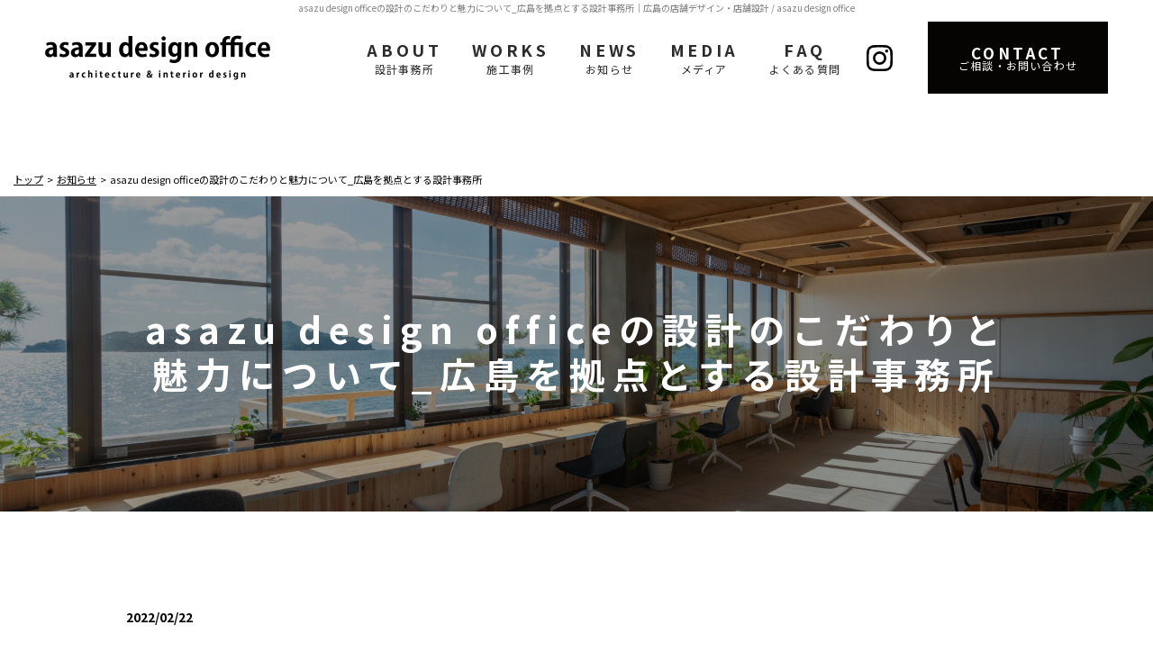

--- FILE ---
content_type: text/html; charset=UTF-8
request_url: https://asazu-design-office.net/news/017.php
body_size: 4184
content:
<!DOCTYPE html>
<div id="currentCatCode" style="display: none;">design</div><html lang="ja">
<head>
	<meta http-equiv="Content-Type" content="text/html; charset=utf-8">
	<meta name="viewport" content="width=device-width">
	<meta http-equiv="X-UA-Compatible" content="IE=edge">
	<meta name="format-detection" content="telephone=no">
	<title>asazu design officeの設計のこだわりと魅力について_広島を拠点とする設計事務所 | asazu design office</title>
	<meta name="description" content="広島を拠点に活動するasazu design officeでは、独自のデザイン哲学と細部へのこだわりを持って、魅力的な住宅・店舗設計を提供します。お施主様とともに作る空間づくり、最適なデザインソリューションをご提案します。ご相談・お問い合わせはお気軽にどうぞ。">
	<link href="../img/favicon.ico" rel="icon">
	<link rel="apple-touch-icon" href="../img/apple-touch-icon.png">
	<link rel="preconnect" href="https://fonts.gstatic.com">
	<link href="https://fonts.googleapis.com/css2?family=Noto+Sans+JP:wght@400;500;700;900&display=swap" rel="stylesheet">
	<link href="/static/css/reset.css" rel="stylesheet" type="text/css" />
<link href="/static/css/module.css" rel="stylesheet" type="text/css" />
<link href="../css/common.css" rel="stylesheet" type="text/css" />

	<link href="https://asazu-design-office.net/css/style.css?20240530121236" rel="stylesheet" type="text/css">
	<link href="../css/_direct_css.css" rel="stylesheet" type="text/css">
	
	<!-- Global site tag (gtag.js) - Google Analytics -->
<script async src="https://www.googletagmanager.com/gtag/js?id=G-MDB9H97QG0"></script>
<script>
  window.dataLayer = window.dataLayer || [];
  function gtag(){dataLayer.push(arguments);}
  gtag('js', new Date());

  gtag('config', 'G-MDB9H97QG0');
</script>
</head>
<body class="drawer drawer--left pagecode-news_detail" data-page="news_detail" data-gallery-cat="">
<h1 class="seotext">asazu design officeの設計のこだわりと魅力について_広島を拠点とする設計事務所<span>｜広島の店舗デザイン・店舗設計 / asazu design office</span></h1>
<div id="wrap">
	<button type="button" class="drawer-toggle drawer-hamburger">
		<span class="sr-only"></span>
		<span class="drawer-hamburger-icon"></span>
	</button>
	<nav class="drawer-nav">
		<ul class="drawer-menu">
			<li>
				<ul class="sp-nav-list">
					<li class="sp-nav-list__item" data-current="index">
						<a class="sp-nav-list__link" href="https://asazu-design-office.net">TOP</a>
					</li>
					<li class="sp-nav-list__item" data-current="about">
						<a class="sp-nav-list__link" href="../about.php">ABOUT<span class="ja">設計事務所</span></a>
					</li>
          <li class="sp-nav-list__item openbox" data-current="works">
            <div class="sp-nav-list__link openbox__trigger">WORKS<span class="ja">施工事例</span></div>
            <div class="accordion openbox__target">
            <ul class="galleryCategoryList">
<li class="galleryCategoryList__item -building">
<a href="/works/building/" class="galleryCategoryList__link">設計住宅・建物</a>
</li>
<li class="galleryCategoryList__item -image">
<a href="/works/image/" class="galleryCategoryList__link">設計イメージ図</a>
</li>
<li class="galleryCategoryList__item -design">
<a href="/works/design/" class="galleryCategoryList__link">内装・外装デザイン</a>
</li>
<li class="galleryCategoryList__item -customhome">
<a href="/works/customhome/" class="galleryCategoryList__link">注文住宅</a>
</li>
</ul>

            </div>
          </li>
          <li class="sp-nav-list__item" data-current="news">
						<a class="sp-nav-list__link" href="../news/?page=1">NEWS<span class="ja">お知らせ</span></a>
					</li>
					<li class="sp-nav-list__item" data-current="media">
						<a class="sp-nav-list__link" href="../media.php">MEDIA<span class="ja">メディア</span></a>
					</li>
					<li class="sp-nav-list__item" data-current="faq">
						<a class="sp-nav-list__link" href="../faq.php">FAQ<span class="ja">よくある質問</span></a>
					</li>
					<li class="sp-nav-list__item -icon">
            <a class="gnav-list__link" href="https://www.instagram.com/asazu_design_office/" target="_blank"><img src="../img/icon_instagram.svg" alt="Instagram"></a>
					</li>
					<li class="sp-nav-list__item -banner" data-current="contact">
            <div class="h-contact">
              <a href="../contact.php" class="h-contact__link">
                <span class="h-contact__eng">CONTACT</span>
                <span class="h-contact__ja">ご相談・お問い合わせ</span>
              </a>
            </div>
					</li>
				</ul>
<!-- ~*~*~*~*~ contentslist start ~*~*~*~*~ -->
<ul class="contentslist">
</ul>

<!-- ~*~*~*~*~ contentslist end ~*~*~*~*~ -->
			</li>
		</ul>
	</nav>
	<header id="header">
		<div class="h-box">
			<p class="h-logo wink">
				<a class="h-logo__link" href="https://asazu-design-office.net"><img src="../img/logo.png?20230512142108" alt="asazu design office"></a>
			</p>
		</div>
		<div class="h-nav">
			<div class="h-nav__inner">
				<p class="logo wink">
					<a class="logo__link" href="https://asazu-design-office.net"><img src="../img/logo.png?20230512142108" alt="asazu design office"></a>
				</p>
				<nav class="gnav">
					<ul class="gnav-list">
						<li class="gnav-list__item" data-current="about">
							<a class="gnav-list__link" href="../about.php">ABOUT<span class="ja">設計事務所</span></a>
						</li>
            <li class="gnav-list__item openbox" data-current="works">
              <div class="accordion openbox__trigger--hover">
                <div class="gnav-list__link accordion__label">WORKS<span class="ja">施工事例</span></div>
                <div class="accordion__list openbox__target">
                <ul class="galleryCategoryList">
<li class="galleryCategoryList__item -building">
<a href="/works/building/" class="galleryCategoryList__link">設計住宅・建物</a>
</li>
<li class="galleryCategoryList__item -image">
<a href="/works/image/" class="galleryCategoryList__link">設計イメージ図</a>
</li>
<li class="galleryCategoryList__item -design">
<a href="/works/design/" class="galleryCategoryList__link">内装・外装デザイン</a>
</li>
<li class="galleryCategoryList__item -customhome">
<a href="/works/customhome/" class="galleryCategoryList__link">注文住宅</a>
</li>
</ul>

                </div>
              </div>
            </li>
            <li class="gnav-list__item" data-current="news">
							<a class="gnav-list__link" href="../news/?page=1">NEWS<span class="ja">お知らせ</span></a>
						</li>
						<li class="gnav-list__item" data-current="media">
							<a class="gnav-list__link" href="../media.php">MEDIA<span class="ja">メディア</span></a>
						</li>
						<li class="gnav-list__item" data-current="faq">
							<a class="gnav-list__link" href="../faq.php">FAQ<span class="ja">よくある質問</span></a>
						</li>
						<li class="gnav-list__item -icon">
							<a class="gnav-list__link" href="https://www.instagram.com/asazu_design_office/" target="_blank"><img src="../img/icon_instagram.svg" alt="Instagram"></a>
						</li>
            <li class="gnav-list__item -banner">
              <div class="h-contact">
                <a href="../contact.php" class="h-contact__link">
                  <span class="h-contact__eng">CONTACT</span>
                  <span class="h-contact__ja">ご相談・お問い合わせ</span>
                </a>
              </div>
            </li>
					</ul>
				</nav>
			</div>
		</div>
	</header>
	<div class="main" id="main">
		<div class="content">
            <ol class="bread">
        <li class="bread__item"><a href="https://asazu-design-office.net" class="bread__link">トップ</a></li>
                <li class="bread__item">
          <a href="../news/?page=1" class="bread__link">お知らせ</a>
        </li>
        <li class="bread__item">asazu design officeの設計のこだわりと魅力について_広島を拠点とする設計事務所</li>
              </ol>
            <!-- ~*~*~*~*~ module start ~*~*~*~*~ -->
<div class="module mod_h1">
	<h1>asazu design officeの設計のこだわりと魅力について_広島を拠点とする設計事務所</h1>
</div>

<div class="mod_news_detail">

	<p class="date">2022年02月22日 20:12:00</p>
	<div id="news_detail">
		<img src="https://asazu-design-office.net//img/Ho007.jpg" alt=" "> 
asazu design officeの設計の際のこだわりは注文住宅においてもリノベーションにおいても、そして店舗設計においても共通するのが『素材感』『質感』です。なるべく、プリント系の工業製品を使用するのではなく本物の素材を使用するように心掛けています。例えば、フローリングは無垢のフローリングをお勧めして使用させて頂くことが多いです。何故、本物かというと、手触りなど感触が写真ではわからない、伝わらない何とも言えない気持ち良さがあり、太陽光など光の反射も本物ならではの反射具合を演出してくれる為、空間全体が落ち着いたリラックスできる空間となります。ひとつひとつ焦点をあててみると何が良いのかわからない場合もあるかと思いますが、空間全体をトータルに見た際にはやはり、そういう本物感がじわじわと味を出していると思いますし、経年変化についても何とも言えない味わいを演出してくれます。<div>asazu design officeの魅力のひとつは、家具設計、オリジナルキッチンの設計も得意な事です。様々なデザイン、素材を使い、空間をトータルにコーディネートするために欠かせないアイテムの一つでもあります。特にキッチンは空間の一つの見せ場となることが多いため、家具のようなキッチン。使い勝手とデザイン両方の視点から、お施主様とひとつひとつ丁寧にヒアリング、ご提案、ご確認の作業をさせて頂きながら家具、空間全体をつくっていきます。</div><div>そこまでしたら、コスト高になるのでは？とお思いの方もいると思いますが、必ずしも高級素材を使用したら良い空間になるかと言えば、そうでもないと思っています。安価な素材でも良い空間はできますし、何もよりも空間全体をトータルに見てみることが重要です。ひとつにはこだわるところとそうでないところを経験値とテクニックでカバーすることも可能です。</div><div><br></div><div>asazu design officeは広島を拠点とする小さな設計事務所ですが、全国で設計のご依頼を承らせて頂いております。小さな事務所だからこそ、ひとつひとつ丁寧にコツコツとを積み重ねながら設計監理をさせて頂いております。</div><div>お施主様の思いを最大限汲み取り、お施主様と共に楽しみながら空間をつくっていく『暮らしをデザインする』設計事務所です。</div>	</div>

	<p class="back"><a href="../news">一覧へ戻る</a></p>

</div>

<!-- ~*~*~*~*~ module end ~*~*~*~*~ -->
		</div>
		<!-- .content -->
<div class="box_contact">
	<div class="box">
		<div class="title">
			CONTACT US
		</div>
		<h2 class="text">ご依頼・お問い合わせはこちら</h2>
		<div class="btn">
			<a href="../contact.php">MAIL FORM</a>
		</div>
		<div class="info">
			<p class="note">電話でのお問い合わせ：</p>
			<p class="tel">TEL.<span class="tel__num">082-576-4950
</span></p>
		</div>
	</div>
</div>
		<div class="side">
<!-- ~*~*~*~*~ contentslist start ~*~*~*~*~ -->

<!-- ~*~*~*~*~ contentslist end ~*~*~*~*~ -->
		</div>
	</div>
	<!-- .main -->
	<footer class="footer">
		<div class="f-box">
			<div class="f-box__left">
				<div class="f-logo">
					<img src="../img/logo.png?20230512142108" alt="asazu design office">
				</div>
				<div class="f-info">
					〒734-0053 <br class="sp680">広島県広島市南区青崎２丁目10-26 タウニー青崎102<br>
					TEL　<span class="tellink">082-576-4950
</span><br>
					<br>
					<a href="../contact.php" class="maillink">メールフォームはこちら</a>
				</div>
				<p class="f-note">※セールス・勧誘は固くお断りします</p>
			</div>
			<div class="f-box__right">
				<ul class="f-nav">
					<li class="f-nav__item">
						<a class="f-nav__link" href="https://asazu-design-office.net/">TOP</a>
					</li>
					<li class="f-nav__item">
						<a class="f-nav__link" href="../about.php">ABOUT-設計事務所-</a>
					</li>
					<li class="f-nav__item">
						<a class="f-nav__link" href="../works/?page=1">WORKS-施工事例-</a>
					</li>
					<li class="f-nav__item">
						<a class="f-nav__link" href="../media.php">MEDIA-メディア-</a>
					</li>
					<li class="f-nav__item">
						<a class="f-nav__link" href="../faq.php">FAQ-よくある質問-</a>
					</li>
					<li class="f-nav__item">
						<a class="f-nav__link" href="../contact.php">CONTACT-お問い合わせ-</a>
					</li>
				</ul>
				<ul class="f-banner">
					<li class="f-banner__item"><a href="https://www.instagram.com/asazu_design_office/" target="_blank"><img src="../img/icon_instagram.svg" alt="Instagram"></a></li>
				</ul>
				<p class="f-text">店舗デザイン・店舗設計は広島市にある設計事務所【asazu design office】へ。</p>
				<p class="copyright">© asazu design office. All Rights Reserved.</p>
			</div>
		</div>
	</footer>
	<p class="pagetop">
		<a href="#header"><img src="../img/pagetop.svg" alt="ページの先頭へ"></a>
	</p>
</div>
<script src="../js/common.js"></script>
<script src="../js/function.js?20240530121231"></script>
</body>
</html>

--- FILE ---
content_type: text/css
request_url: https://asazu-design-office.net/css/style.css?20240530121236
body_size: 6939
content:
*{word-break:break-all}body{min-width:1200px;max-width:none;background:#fff;font-family:"Noto Sans JP",sans-serif;color:#060403}@media screen and (max-width: 960px){body{min-width:375px}}pre{white-space:inherit}textarea{font-family:inherit}img{width:auto;height:auto;max-width:100%;max-height:100%}a{text-decoration:none;font-weight:bold;color:#060403}a:hover{text-decoration:underline}a.anchor-for-call,a.anchor-for-call:hover{font-weight:inherit;text-decoration:inherit;color:inherit}img,a,button{transition:opacity .3s}div.sbox-cen,.seotext{text-align:center;font-size:1rem;line-height:1.7;font-weight:normal;color:gray}@media screen and (max-width: 960px){div.sbox-cen,.seotext{padding-bottom:0;font-size:1rem}.seotext span{display:none}div.sbox-cen h1.stext{font-weight:normal}div.sbox-cen p.summary{display:none}}#wrap{position:relative;overflow:hidden;background:#fff;font-size:1.6rem;line-height:2.5;color:#060403}.tel{font-weight:400;line-height:1}.tel__num{display:inline-block;margin-left:5px}.c-link,.box01 .btn a,.mod_gallery_list p.pager a{display:block;width:100%;background:none;border:2px solid #2b2b2b;text-align:center;color:#2b2b2b;font-weight:normal;font-size:1.6rem;letter-spacing:.4em;padding:13px 0;transition:background .3s,color .3s,opacity .3s}.c-link:hover,.box01 .btn a:hover,.mod_gallery_list p.pager a:hover{background:#2b2b2b;color:#fff;text-decoration:none}.dib{display:inline-block}.inline-link{text-decoration:underline}.inline-link:hover{text-decoration:none}.nopost{text-align:center}@media screen and (max-width: 960px){br.pc{display:none}}br.sp960{display:none}@media screen and (max-width: 960px){br.sp960{display:block}}br.sp680{display:none}@media screen and (max-width: 680px){br.sp680{display:block}}br.sp480{display:none}@media screen and (max-width: 480px){br.sp480{display:block}}.h-logo{display:none}@media screen and (max-width: 480px){.h-logo{width:180px}}.h-box{width:100%;max-width:100%;padding:0 15px;padding-left:15px;margin:0 auto}.h-text{position:relative;top:0;padding-left:35px;padding-top:12px;color:#686868;font-size:1rem;letter-spacing:0}.pagecode-index .h-text{position:absolute;top:12px;left:70px;padding-top:0;padding-left:0}.h-nav{position:relative;height:94px}.h-nav__inner{position:absolute;top:0;left:0;z-index:99;width:100%;height:94px;background:#fff;display:flex;justify-content:space-between;align-items:center;padding:0 50px;transition:height .4s}@media screen and (min-width: 1201px){.h-nav__inner.fixed{position:fixed;height:80px;box-shadow:0px 0px 14px -5px #333}}@media screen and (max-width: 960px){.h-box{justify-content:center;padding:15px 15px;text-align:center}.h-box__left,.h-box__right{display:none}.h-nav{display:none}.h-logo{display:block;text-align:left}.h-text{display:none}}.gnav-list{display:flex;justify-content:center;align-items:center}.gnav-list__item{flex-shrink:0}.gnav-list__item.-icon{margin-left:-5px}.gnav-list__item.-banner{margin-left:22px}.gnav-list__link{display:flex;justify-content:center;align-items:center;height:60px;padding:0 17px;font-size:1.8rem;font-weight:bold;flex-direction:column;letter-spacing:.2em;color:#2b2b2b;line-height:1;cursor:pointer}.gnav-list__link span{letter-spacing:.1em;font-size:1.2rem;margin-top:7px;font-weight:normal}.gnav-list__link:hover,.current .gnav-list__link,.active .gnav-list__link{opacity:.6;text-decoration:none}.gnav-list__item:last-child .gnav-list__link{padding-right:0}.h-contact{width:200px;height:80px}@media screen and (max-width: 960px){.h-contact{width:100%}}.h-contact__link{display:flex;justify-content:center;align-items:center;flex-direction:column;background:#060403;gap:4px;width:100%;height:100%;color:#fff;line-height:1}.h-contact__link:hover{opacity:.7;text-decoration:none}.h-contact__eng{font-size:1.7rem;font-weight:700;letter-spacing:.2em}.h-contact__ja{font-size:1.2rem;font-weight:400;letter-spacing:.1em}.accordion{position:relative;z-index:1}.accordion__list{width:200px;height:0;margin:auto;position:absolute;left:-999px;right:-999px;transition:height .5s;overflow:hidden}.galleryCategoryList{display:flex;flex-direction:column;align-items:stretch}.toggle-menu .galleryCategoryList,.drawer-menu .galleryCategoryList{margin-top:5px}.galleryCategoryList__item{width:100%;margin:0 auto 1px}.galleryCategoryList__link{display:block;background:#fff;border:2px solid #1b1f31;padding:11px 10px;font-size:1.4rem;font-weight:bold;text-align:center;line-height:1.2;transition:color .3s,background .3s}.toggle-menu .galleryCategoryList__link,.drawer-menu .galleryCategoryList__link{border:1px solid #1b1f31}.galleryCategoryList__link:hover{background:#1b1f31;color:#fff;text-decoration:none}.sp-nav-list{margin-bottom:30px}.sp-nav-list__item{margin-bottom:0}.sp-nav-list__link{display:flex;justify-content:center;align-items:center;height:60px;border-bottom:1px solid #545454;font-weight:normal;color:#333;transition:background .3s}.sp-nav-list__link .ja{padding-left:15px;font-size:1.2rem}.sp-nav-list__link:hover,.current .sp-nav-list__link,.active .sp-nav-list__link{background:rgba(238,237,235,.7);text-decoration:none}.sp-nav-list .accordion-list{position:relative}.drawer-menu .contentslist{display:block;padding:0;font-size:1.4rem}.drawer-menu .contentslist>li{margin:0 0 20px}.drawer-menu .banner{text-align:center}.drawer-menu .banner li{margin-bottom:10px}@media screen and (max-width: 960px){.drawer--left .drawer-hamburger,.drawer--left .drawer-nav{display:block}}.mainimg{display:none;height:calc(100vh - 17px);margin-bottom:40px;position:relative;text-align:center}@media screen and (max-width: 960px){.mainimg{height:auto}}.pagecode-index .mainimg{display:block}.mainimg .box{height:100%;background:url("../img/main_bg.jpg?20230512141437") center no-repeat;background-size:cover}.mainimg .box .img{width:100%;height:286px;position:absolute;top:0;bottom:0;left:0;margin:auto;text-align:center}.main_sp{display:none}.main{width:100%}.scroll{width:30px;height:50px;margin:auto;position:absolute;left:0;right:0;bottom:30px}.scroll a{display:block;width:100%;height:100%;border-radius:15px;border:2px solid #fff;position:relative}.scroll a::after{display:block;content:"";width:8px;height:8px;background:#fff;border-radius:50%;position:absolute;top:7px;left:0;right:0;margin:auto;transition:transform 1s,opacity .3s;will-change:transform}.scroll a:hover{opacity:.9}.scroll a:hover::after{transform:translateY(22px)}@media screen and (max-width: 960px){.mainimg .box{display:none}.main_sp{display:block;width:100%}.main_sp img{width:100%}}.content{width:100%;padding:70px 0 0}@media screen and (max-width: 960px){.content{padding-top:0}}.pagecode-index .content{padding:40px 0 0}@media screen and (max-width: 960px){.pagecode-index .content{padding:0}}.map,.video{position:relative;width:100%;height:300px}.map iframe,.video iframe{position:absolute;top:0;left:0;width:100%;height:100%}.video{height:auto;padding-top:56.25%}.big{font-size:1.6rem}.small{font-size:1.2rem}.bold{font-weight:bold}.btn{text-align:center}br.sp{display:none}span.dib{display:inline-block}@media screen and (max-width: 480px){br.sp{display:block}br.pc{display:none}}#mail{padding-top:100px;margin-top:-100px}@media screen and (max-width: 960px){#mail{padding-top:0;margin-top:0}}.module.mod_text table{width:100%;table-layout:fixed}.module.mod_text th,.module.mod_text td{height:auto;background:#f2f2f2;border:1px solid #fff;padding:10px 19px 12px;text-align:left;vertical-align:top;letter-spacing:0;line-height:1.875}.module.mod_text th,.module.mod_text td.cols-label,.module.mod_text td.row-label{background:#b7b8b2;vertical-align:top;font-weight:normal}.module.mod_text th,.module.mod_text td.cols-label{width:20%}@media screen and (max-width: 960px){.module.mod_text table{table-layout:auto}.module.mod_text th,.module.mod_text td{padding:11px 10px 8px}.module.mod_text .scroll{overflow:auto;white-space:nowrap}.module.mod_text .scroll::-webkit-scrollbar{height:5px}.module.mod_text .scroll::-webkit-scrollbar-track{background:#f1f1f1}.module.mod_text .scroll::-webkit-scrollbar-thumb{background:#bcbcbc}.module.mod_text .responsive-table table.table{min-width:1000px}}@media screen and (max-width: 480px){.module.mod_text .block-table table.table th,.module.mod_text .block-table table.table td{display:block;width:100%}.module.mod_text .block-table th,.module.mod_text .block-table td.cols-label,.module.mod_text .block-table tr:not(:last-child) td{border-bottom:none}}.side{width:100%;padding:50px 15px 0;background:#b7b8b2}.contentslist{display:flex;flex-wrap:wrap;width:100%;max-width:1000px;margin:0 auto;font-size:1.4rem;line-height:1.4}.contentslist>li{flex:0 0 30%;justify-content:flex-start;margin:0 5% 50px 0}.contentslist>li:nth-child(3n){margin-right:0}.contentslist img{width:auto;height:auto;max-width:100%}.contentslist .img-category{text-align:center}.contentslist .img-category.nolink .n_title{display:none}.contentslist .nolink .n_title{position:relative;display:block;font-weight:normal;font-size:1.6rem;letter-spacing:0;padding:19px 0 18px 30px;border-bottom:2px solid #fff}.drawer-nav .contentslist .nolink .n_title{border-bottom:2px solid #b7b8b2}.contentslist .nolink .n_title::before{content:"";position:absolute;z-index:1;top:50%;right:18px;width:14px;height:14px;background:none;transform:translate(0, -50%)}.contentslist .text-category.text-link{background:none;border:none;padding:0;text-align:left}.contentslist .parent-text>a,.contentslist .text-link a{display:block;position:relative;text-decoration:none;background:#fff;text-align:center;font-weight:normal;font-size:1.6rem;letter-spacing:0;padding:19px 20px}.drawer-nav .contentslist .parent-text>a,.drawer-nav .contentslist .text-link a{background:#b7b8b2;color:#fff}.contentslist .parent-text>a:hover,.contentslist .text-link a:hover{opacity:.8}.contentslist .parent-text>a::before,.contentslist .text-link a::before{content:"";position:absolute;z-index:1;top:50%;right:18px;width:14px;height:14px;background:none;transform:translate(0, -50%);transition:transform .3s}.contentslist .parent-text>a:hover::before,.contentslist .text-link a:hover::before{transform:translate(5px, -50%)}.contentslist .sublist{margin-bottom:10px;text-align:left}.contentslist .sublist li{line-height:1.2}.contentslist .sublist li a{display:block;background:none;padding:18px 30px 0;text-decoration:none;font-weight:normal;font-size:1.6rem;letter-spacing:0}.contentslist .sublist li a:hover{text-decoration:underline}@media screen and (max-width: 960px){.side{display:none}}.f-box{display:flex;justify-content:space-between;padding:50px 70px}.f-box__right{width:530px}.f-logo{margin-bottom:25px}.f-info{max-width:500px;font-weight:normal;font-size:1.4rem;letter-spacing:0;line-height:2;margin-bottom:35px}@media screen and (max-width: 960px){.f-info{max-width:none;margin-bottom:10px}}.f-info a.maillink{font-weight:normal;text-decoration:underline;cursor:pointer}.f-info a.maillink:hover{text-decoration:none}.f-note{font-size:1rem;letter-spacing:0;line-height:1.4}.f-nav{display:flex;flex-wrap:wrap;margin-bottom:7px}.f-nav__link{font-weight:normal;font-size:1.4rem;letter-spacing:.1em;line-height:2}.f-nav__item{padding-left:7px;position:relative;margin-bottom:2px}.f-nav__item::before{content:"|";font-weight:normal;font-size:1.4rem;color:#060403;position:absolute;left:0;top:3px}.f-nav__item:nth-child(3n){width:185px}.f-nav__item:nth-child(3n-1){width:180px}.f-nav__item:nth-child(3n-2){width:165px}.f-banner{margin-bottom:60px}@media screen and (max-width: 960px){.f-banner{margin-bottom:40px}}.f-text{color:#686868;font-size:1rem;line-height:1.5;letter-spacing:0;margin-bottom:20px}.copyright{font-size:1rem;letter-spacing:0;line-height:1.4}@media screen and (max-width: 960px){.f-nav{display:none}.f-box{flex-direction:column;align-items:center;padding-left:15px;padding-right:15px}.f-box__left{text-align:center;margin-bottom:40px}.f-box__center{margin-top:20px;margin-bottom:20px;text-align:center}.f-box__right{text-align:center;width:100%}}@media screen and (max-width: 600px){.f-tel{font-size:2.4rem}}.pagetop{position:fixed;z-index:200;bottom:20px;right:20px;opacity:0;transition:opacity .5s}.pagetop.on{opacity:1}.pagetop.stop{position:absolute}.rightbar{position:fixed;z-index:200;top:100px;right:0;transform:translateX(100%);transition:transform .3s}.rightbar.on{transform:translateX(0)}.rightbar.stop{position:absolute}@media screen and (max-width: 960px){.pagetop{display:none}.rightbar{display:none}}.module{width:100%;max-width:1030px;padding:0 15px;margin:0 auto 50px}.module.break-wrap{width:100%;max-width:100%;padding:0;margin:0}.mod_news_list,.mod_news_detail,.mod_gallery_list,.mod_gallery_detail,#contact_form{width:100%;max-width:1030px;padding:0 15px;margin:0 auto 50px}.module.mod_h1{margin-bottom:100px;max-width:100%;background:url("../img/h1_bg.jpg") center no-repeat;background-size:cover}@media screen and (max-width: 680px){.module.mod_h1{margin-bottom:50px}}.mod_h1 h1{padding:3.05em 0 3.2em;background:none;border:none;font-size:4rem;font-weight:bold;line-height:1.25;letter-spacing:.2em;text-align:center;color:#fff;width:100%;max-width:1000px;margin:0 auto}@media screen and (max-width: 960px){.mod_h1 h1{font-size:3.8rem}}@media screen and (max-width: 680px){.mod_h1 h1{font-size:3.5rem}}@media screen and (max-width: 480px){.mod_h1 h1{padding:70px 0 72px;font-size:3rem}}.module.mod_h2{margin-bottom:30px}.pagecode-faq .module.mod_h2{margin-bottom:20px;padding-top:10px}.mod_h2 h2{border:none;border-bottom:none;padding:1em 0 1.8333333333em;font-size:3rem;line-height:1.6;letter-spacing:.2em;font-weight:bold;text-align:center;position:relative}@media screen and (max-width: 960px){.mod_h2 h2{font-size:2.8rem}}@media screen and (max-width: 680px){.mod_h2 h2{font-size:2.6rem}}@media screen and (max-width: 480px){.mod_h2 h2{font-size:2.4rem}}.pagecode-faq .mod_h2 h2,.pagecode-media .mod_h2 h2{padding:28px 0 8px;font-weight:bold;font-size:2.4rem;text-align:left;letter-spacing:.15em}@media screen and (max-width: 960px){.pagecode-faq .mod_h2 h2,.pagecode-media .mod_h2 h2{font-size:2.2rem}}@media screen and (max-width: 680px){.pagecode-faq .mod_h2 h2,.pagecode-media .mod_h2 h2{font-size:2rem}}@media screen and (max-width: 480px){.pagecode-faq .mod_h2 h2,.pagecode-media .mod_h2 h2{font-size:1.8rem}}.mod_h2 h2::before{content:"";position:absolute;background:url("../img/h2.png") center no-repeat;width:100%;height:1px;left:0;bottom:25px}.pagecode-faq .mod_h2 h2::before,.pagecode-media .mod_h2 h2::before{content:none}.pagecode-faq .mod_h2 h2::after,.pagecode-media .mod_h2 h2::after{content:"QUESTION";position:absolute;color:gray;font-weight:normal;font-size:1.4rem;letter-spacing:.1em;left:0;top:0px;line-height:1}@media screen and (max-width: 680px){.pagecode-faq .mod_h2 h2::after,.pagecode-media .mod_h2 h2::after{top:5px;font-size:1.2rem}}.pagecode-media .mod_h2 h2::after{content:"PUBLISHED"}.module.mod_h3{margin-bottom:20px}.mod_h3 h3{background:none;padding:12px 0 12px 26px;position:relative;font-size:2rem;font-weight:bold;letter-spacing:.2em;line-height:1.4}@media screen and (max-width: 680px){.mod_h3 h3{padding:12px 0 12px 20px;font-size:1.7rem}}.mod_h3 h3::before{display:block;content:"";position:absolute;width:6px;height:auto;top:3px;bottom:3px;left:0;margin:auto;background:#9f831a}@media screen and (max-width: 680px){.mod_h3 h3::before{width:4px}}.mod_img_text_left .img_small,.mod_img_text_right .img_small,.mod_link_banner_left.mod_img_small .img_small,.mod_link_banner_right.mod_img_small .img_small{width:30%;max-width:300px}.mod_img_text_left .img_medium,.mod_img_text_right .img_medium,.mod_link_banner_left.mod_img_medium .img_medium,.mod_link_banner_right.mod_img_medium .img_medium{width:40%;max-width:400px}.mod_img_text_left .img_large,.mod_img_text_right .img_large,.mod_link_banner_left.mod_img_large .img_large,.mod_link_banner_right.mod_img_large .img_large{width:60%;max-width:600px}.mod_img_text_left .img_small,.mod_img_text_left .img_medium,.mod_img_text_left .img_large,.mod_link_banner_left .img_small,.mod_link_banner_left .img_medium,.mod_link_banner_left .img_large{margin-right:40px}.mod_img_text_right .img_small,.mod_img_text_right .img_medium,.mod_img_text_right .img_large,.mod_link_banner_right .img_small,.mod_link_banner_right .img_medium,.mod_link_banner_right .img_large{margin-left:40px}.mod_img_small .img_small img,.mod_img_medium .img_medium img,.mod_img_large .img_large img{width:auto}.mod_img_text_left.mod_img_small .text_box,.mod_img_text_left.mod_img_medium .text_box,.mod_img_text_left.mod_img_large .text_box,.mod_link_banner_left.mod_img_small .text_box,.mod_link_banner_left.mod_img_medium .text_box,.mod_link_banner_left.mod_img_large .text_box,.mod_img_text_right.mod_img_small .text_box,.mod_img_text_right.mod_img_medium .text_box,.mod_img_text_right.mod_img_large .text_box,.mod_link_banner_right.mod_img_small .text_box,.mod_link_banner_right.mod_img_medium .text_box,.mod_link_banner_right.mod_img_large .text_box{overflow:hidden;margin:0}@media screen and (max-width: 600px){.mod_img_text_left .img_small,.mod_img_text_left .img_medium,.mod_img_text_left .img_large,.mod_img_text_right .img_small,.mod_img_text_right .img_medium,.mod_img_text_right .img_large,.mod_link_banner_left.mod_img_small .img_small,.mod_link_banner_left.mod_img_medium .img_medium,.mod_link_banner_left.mod_img_large .img_large,.mod_link_banner_right.mod_img_small .img_small,.mod_link_banner_right.mod_img_medium .img_medium,.mod_link_banner_right.mod_img_large .img_large{float:none;width:100%;max-width:100%;margin:0 auto 20px;text-align:center}}.mod_link_banner_center{text-align:center}.mod_link_banner_center .text_box{margin-top:20px}.mod_file{display:flex}.mod_file>div:first-child{float:none;margin-right:40px;text-align:left}.mod_file>.text_box{width:100%;margin-left:auto}.mod_file a{display:block}.mod_file a img{display:none}.mod_file a::before{display:block;height:80px}.mod_file .pdf a::before{content:url("../img/icon_pdf.svg")}.mod_file .word a::before{content:url("../img/icon_word.svg")}.mod_file .xls a::before{content:url("../img/icon_excel.svg")}.mod_file .pdf a:hover::before,.mod_file .word a:hover::before,.mod_file .xls a:hover::before{opacity:.8}@media screen and (max-width: 600px){.mod_file{display:block}.mod_file>div:first-child{margin:0 auto 10px;text-align:center}}.mod_news_list ul.pager,.mod_gallery_list ul.pager{display:flex;justify-content:center;flex-wrap:wrap}.mod_news_list ul.pager{margin-top:40px}.mod_news_list ul.pager li,.mod_gallery_list ul.pager li{margin:0 10px 20px}@media screen and (max-width: 680px){.mod_news_list ul.pager li,.mod_gallery_list ul.pager li{margin:0 5px 10px}}.mod_news_list ul.pager a,.mod_gallery_list ul.pager a{display:flex;justify-content:center;align-items:center;width:50px;height:50px;border:1px solid #2b2b2b;padding:0;font-size:2rem;letter-spacing:0;font-weight:bold;text-align:center;text-decoration:none;color:#2b2b2b;transition:border .3s,background .3s}.mod_news_list ul.pager a:hover,.mod_news_list ul.pager a.current,.mod_gallery_list ul.pager a:hover,.mod_gallery_list ul.pager a.current{background:#ddd;border:none}.mod_news_list p.pager{width:100%;margin-bottom:23px;max-width:200px}.mod_news_list p.pager a{display:block;width:100%;border:2px solid #2b2b2b;text-align:center;color:#2b2b2b;font-weight:normal;font-size:1.6rem;letter-spacing:.4em;padding:8px 0;transition:background .3s,color .3s,opacity .3s}.mod_news_list p.pager a:hover{text-decoration:none;background:#2b2b2b;color:#fff}.mod_gallery_list p.pager{width:100%;max-width:300px;margin:0 auto}.mod_news_detail .back,.mod_gallery_detail .back{width:100%;max-width:200px}.mod_news_detail .back a,.mod_gallery_detail .back a{display:block;width:100%;border:2px solid #2b2b2b;text-align:center;color:#2b2b2b;font-weight:normal;font-size:1.6rem;letter-spacing:.4em;padding:8px 0;transition:background .3s,color .3s}.mod_news_detail .back a:hover,.mod_gallery_detail .back a:hover{background:#2b2b2b;color:#fff;text-decoration:none}.mod_news_list #news{margin-bottom:0}.mod_news_list #news dl{border:none;background:none;padding:18px 0 17px;line-height:1.6}.mod_news_list #news dl dt{margin-right:20px;color:#1c130c}.mod_news_list #news dl dd{overflow:hidden;margin-left:auto}.mod_news_list #news dl dd a{font-weight:normal}@media screen and (max-width: 480px){.mod_news_list #news dl dt{float:none}.mod_news_list #news dl dd{margin:0}}#news_detail{margin-bottom:50px}.mod_news_detail .date{margin-bottom:20px;color:inherit}.mod_pickup_gallery,.mod_gallery_list{max-width:990px;margin:0 auto}.mod_pickup_gallery #gallery,.mod_gallery_list #gallery{display:flex;flex-wrap:wrap;gap:50px 0;width:100%;padding-bottom:0;margin:0 0 50px}@media screen and (max-width: 480px){.mod_pickup_gallery #gallery,.mod_gallery_list #gallery{gap:25px 0}}.mod_pickup_gallery #gallery dl,.mod_gallery_list #gallery dl{float:none;width:33.3333333333%;margin:0;position:relative;padding:0 10px}@media screen and (max-width: 480px){.mod_pickup_gallery #gallery dl,.mod_gallery_list #gallery dl{width:50%;padding:5px}}.mod_pickup_gallery #gallery dl:nth-child(3n),.mod_gallery_list #gallery dl:nth-child(3n){margin:0}.pagecode-index .mod_pickup_gallery #gallery dl,.pagecode-index .mod_gallery_list #gallery dl{float:left}.mod_gallery_list #gallery dl::before{position:absolute;background:#000;opacity:.5;width:100%;height:100%;left:0;top:0;z-index:2;opacity:0;transition:opacity .3s}.mod_gallery_list #gallery dl:hover::before{opacity:.5}.mod_pickup_gallery #gallery dl dd.img,.mod_gallery_list #gallery dl dd.img{position:relative}.mod_pickup_gallery #gallery dl dd.img::before,.mod_gallery_list #gallery dl dd.img::before{content:"";display:block;width:100%;padding-top:100%}.mod_pickup_gallery #gallery dl dd.img a,.mod_gallery_list #gallery dl dd.img a{display:block;position:absolute;top:0;left:0;width:100%;height:100%;background:none;border:none}.mod_pickup_gallery #gallery dl dd.img a img,.mod_gallery_list #gallery dl dd.img a img{position:absolute;top:50%;left:50%;width:auto;height:auto;max-width:100%;max-height:100%;transform:translate(-50%, -50%)}.mod_pickup_gallery #gallery dl dd.img a img:hover,.mod_gallery_list #gallery dl dd.img a img:hover{opacity:1}.mod_gallery_list #gallery dl dt{padding:0}.mod_gallery_list #gallery dl dt a{display:block;font-weight:normal;font-size:1.4rem;letter-spacing:0;line-height:1.2;padding:10px 0 0;cursor:pointer;z-index:3}.mod_gallery_list #gallery dl dt a:hover{text-decoration:none;opacity:.7}.mod_pickup_gallery #gallery dl dt+dd,.mod_gallery_list #gallery dl dt+dd{display:none}@media screen and (max-width: 480px){.mod_pickup_gallery #gallery dl dt,.mod_gallery_list #gallery dl dt{font-size:1.2rem}}.mod_gallery_detail{margin-bottom:50px}#gallery_text{margin-bottom:40px;color:#2b2b2b;font-size:1.6rem;letter-spacing:0}.mod_gallery_detail.gallery_type01 .img_big{position:relative;width:54%;min-width:250px;margin-bottom:35px}.mod_gallery_detail.gallery_type01 ul.img_list{width:100%;max-width:480px;margin-bottom:12px}.mod_gallery_detail.gallery_type01 ul.img_list li{position:relative;width:80px}.mod_gallery_detail.gallery_type02 .gallery_inner{width:100%;max-width:930px;margin-left:auto;margin-right:auto}.mod_gallery_detail.gallery_type02 .img_big{position:relative;width:53.7634408602%;margin:0}.mod_gallery_detail.gallery_type02 ul.img_list{float:right;width:38.7096774194%}.mod_gallery_detail.gallery_type02 ul.img_list li{float:left;position:relative;width:30.5555%;margin:0 4.1667% 10px 0}.mod_gallery_detail.gallery_type02 ul.img_list li:nth-child(2n){margin-right:4.1667%}.mod_gallery_detail.gallery_type02 ul.img_list li:nth-child(3n){margin-right:0}.mod_gallery_detail.gallery_type03 .before_after,.mod_gallery_detail.gallery_type03 ul.img_list{width:100%;max-width:930px}.mod_gallery_detail.gallery_type03 .before_after dl.before,.mod_gallery_detail.gallery_type03 .before_after dl.after{display:block;float:left;width:45.1612903226%;margin:0}.mod_gallery_detail.gallery_type03 .before_after dl.after{float:right}.mod_gallery_detail.gallery_type03 .before_after dl.after dt{color:#a88c1a}.mod_gallery_detail.gallery_type03 .before_after dl dt{margin-bottom:18px;font-size:2.6rem;color:#2b2b2b;font-weight:500;letter-spacing:0;line-height:1;text-align:left}.mod_gallery_detail.gallery_type03 .before_after dl dd{position:relative}.mod_gallery_detail.gallery_type03 ul.img_list li{position:relative;float:none;display:inline-block;width:10.2150537634%;min-width:70px;margin-right:1.3225806452%}.mod_gallery_detail.gallery_type03 ul.img_list li:nth-child(4n){margin-right:9.6774193548%}.mod_gallery_detail.gallery_type03 ul.img_list li:last-child{margin-right:0}.mod_gallery_detail.gallery_type01 .img_big::before,.mod_gallery_detail.gallery_type01 ul.img_list li::before,.mod_gallery_detail.gallery_type02 .img_big::before,.mod_gallery_detail.gallery_type02 ul.img_list li::before,.mod_gallery_detail.gallery_type03 .before_after dl dd::before,.mod_gallery_detail.gallery_type03 ul.img_list li::before{content:"";display:block;width:100%;padding-top:100%}.mod_gallery_detail.gallery_type01 .img_big a,.mod_gallery_detail.gallery_type01 ul.img_list li a,.mod_gallery_detail.gallery_type02 .img_big a,.mod_gallery_detail.gallery_type02 ul.img_list li a,.mod_gallery_detail.gallery_type03 .before_after dl dd a,.mod_gallery_detail.gallery_type03 ul.img_list li a{display:block;position:absolute;top:0;left:0;width:100%;height:100%;background:#f5f6f7;border:none}.mod_gallery_detail.gallery_type01 .img_big a img,.mod_gallery_detail.gallery_type01 ul.img_list li a img,.mod_gallery_detail.gallery_type02 .img_big a img,.mod_gallery_detail.gallery_type02 ul.img_list li a img,.mod_gallery_detail.gallery_type03 .before_after dl dd a img,.mod_gallery_detail.gallery_type03 ul.img_list li a img{position:absolute;top:50%;left:50%;width:auto;height:auto;max-width:100%;max-height:100%;transform:translate(-50%, -50%)}@media screen and (max-width: 960px){.mod_gallery_detail.gallery_type01 ul.img_list li{width:15%;min-width:70px}.mod_gallery_detail.gallery_type03 .before_after dl.before,.mod_gallery_detail.gallery_type03 .before_after dl.after{width:49%}.mod_gallery_detail.gallery_type03 ul.img_list{text-align:center}.mod_gallery_detail.gallery_type03 ul.img_list li{display:inline-block;margin:5px}.mod_gallery_detail.gallery_type03 ul.img_list li:nth-child(4n){margin-right:5px}}@media screen and (max-width: 480px){.mod_gallery_detail.gallery_type02 .img_big{float:none;min-width:250px;margin:0 auto 20px}.mod_gallery_detail.gallery_type02 ul.img_list{width:100%;text-align:center}.mod_gallery_detail.gallery_type02 ul.img_list li{float:none;display:inline-block;width:15%;min-width:70px;margin-right:5px;margin-left:5px}.mod_gallery_detail.gallery_type02 ul.img_list li:nth-child(2n){margin-right:5px}.mod_gallery_detail.gallery_type02 ul.img_list li:nth-child(3n){margin-right:5px}}.box_contact{background:url("../img/c_bg.jpg?20230512152044") center no-repeat;background-size:cover;padding:77px 15px;margin-top:100px}@media screen and (max-width: 680px){.box_contact{padding:40px 15px}}.box_contact .box{width:100%;max-width:560px;margin:0 auto;position:relative;padding:60px 15px;z-index:1;text-align:center}@media screen and (max-width: 680px){.box_contact .box{padding:40px 15px}}.box_contact .box::before{content:"";position:absolute;background:#fff;opacity:.7;width:100%;height:100%;top:0;left:0;z-index:-1}.box_contact .title{margin-bottom:16px;font-size:3.4rem;font-weight:700;letter-spacing:.2em;line-height:1}@media screen and (max-width: 680px){.box_contact .title{font-size:3rem}}.box_contact .text{font-weight:bold;font-size:1.6rem;letter-spacing:.08em;line-height:1.4;margin-bottom:27px}@media screen and (max-width: 480px){.box_contact .text{font-size:1.75rem;line-height:1.2;margin-bottom:20px}}@media screen and (max-width: 375px){.box_contact .text{font-size:4.6vw}}.box_contact .btn{width:100%;max-width:350px;margin:0 auto 28px}@media screen and (max-width: 680px){.box_contact .btn{margin-bottom:20px}}.box_contact .btn a{display:block;width:100%;text-align:center;background:#060403;border:3px solid #060403;color:#fff;font-weight:normal;font-size:1.6rem;letter-spacing:.4em;padding:17px 0}.box_contact .btn a:hover{text-decoration:none;opacity:.7}.box_contact .info{display:flex;justify-content:center;align-items:flex-end}@media screen and (max-width: 480px){.box_contact .info{flex-direction:column;justify-content:center;align-items:center}}.box_contact .info .note{font-weight:bold;font-size:1.4rem;letter-spacing:.2em;line-height:1.2}@media screen and (max-width: 480px){.box_contact .info .note{margin-bottom:10px}}.box_contact .info .tel{font-weight:bold;font-size:1.2rem;letter-spacing:0}.box_contact .info .tel__num{font-size:2rem;letter-spacing:.05em}#contact_form table{width:100%}#contact_form table th,#contact_form table td{border:1px solid #fff;background:none;padding:20px 17px 17px;text-align:left;vertical-align:top}#contact_form table th{width:23.1%;background:#b7b8b2;vertical-align:top;font-weight:normal;color:#2b2b2b;font-size:1.6rem;letter-spacing:0}#contact_form table th span.req{margin-left:-15px;font-weight:normal;color:#fff;font-size:1.6rem;letter-spacing:0}.fixed .formErrorContent{background:#c71616}#contact_form table td{color:#2b2b2b;font-size:1.4rem;letter-spacing:0;background:#f2f2f2}#contact_form td input[type=text]{width:100%;max-width:100%;height:30px;background:#e2e2e2;border:none;padding:5px;margin:8px 0 4px}#contact_form table td input.zipcode{width:100%;max-width:200px}#contact_form table textarea{width:100%;max-width:100%;height:120px;background:#ccc;border:none;padding:5px;margin-top:4px;font-size:inherit}#contact_form p.submit{width:100%;max-width:340px;margin:50px auto 0}#contact_form p.submit button{display:block;width:100%;border:none;outline:none;border:2px solid #2b2b2b;text-align:center;color:#2b2b2b;font-weight:normal;font-size:1.6rem;letter-spacing:.4em;padding:24px 0;background:none;font-family:inherit;line-height:normal;transition:opacity .3s,background .3s,color .3s}#contact_form p.submit button:hover{background:#2b2b2b;color:#fff}.privacy{font-size:1.6rem;line-height:2.75;letter-spacing:0}@media screen and (max-width: 480px){.privacy{line-height:1.5}}.privacy p{margin-bottom:0}.privacy .policy>li{padding-left:.5em;margin:0 0 0 1.5em;list-style:decimal outside}.privacy .policy>li:last-child{margin-bottom:0}.privacy .policy .list li{position:relative;padding-left:1em}.privacy .policy .list li::before{content:"・";position:absolute;top:0;left:0}@media screen and (max-width: 600px){#contact_form table th,#contact_form table td{display:block;width:100%;padding:10px 15px 7px}#contact_form table th,#contact_form table tr:not(:last-child) td{border-bottom:none}}.wink a:hover{animation-name:wink;animation-duration:.6s}.wink img{opacity:1 !important}@keyframes wink{0%{opacity:.2}100%{opacity:1}}.object-fit-img,.mod_pickup_gallery #gallery dl dd.img a img,.mod_gallery_list #gallery dl dd.img a img{object-fit:cover;width:100% !important;height:100% !important;font-family:"object-fit: cover;"}.index-about{text-align:center;background:url("../img/bg01.png") center no-repeat;background-size:cover;margin-bottom:100px}.box01{width:100%;max-width:1160px;padding:85px 15px 100px;margin:0 auto}.box01 .title{font-weight:bold;font-size:3.2rem;letter-spacing:.3em;line-height:1.75;margin-bottom:55px}@media screen and (max-width: 960px){.box01 .title{font-size:3rem}}@media screen and (max-width: 680px){.box01 .title{font-size:2.5rem}}@media screen and (max-width: 480px){.box01 .title{font-size:2.2rem}}.box01 .text{margin-bottom:70px;letter-spacing:.05em}@media screen and (max-width: 960px){.box01 .text{max-width:700px;margin:0 auto 70px;text-align:left}}.box01 .btn{width:100%;max-width:300px;margin:0 auto}.index-promise__title{margin-bottom:57px}@media screen and (max-width: 680px){.index-promise__title{margin-bottom:30px}}.box02{width:100%;max-width:1270px;margin:0 auto 110px;padding:0 15px;display:flex;justify-content:center;flex-wrap:wrap;gap:50px 20px}@media screen and (max-width: 960px){.box02{flex-direction:column;align-items:center;margin-bottom:50px}}.box02 .box{width:400px}@media screen and (max-width: 960px){.box02 .box{width:100%;margin-bottom:50px}}.box02 .box .img{margin-bottom:35px}@media screen and (max-width: 960px){.box02 .box .img{text-align:center}}.box02 .box .num{text-align:center;color:#8a8a8a;font-weight:bold;font-size:1.8rem;letter-spacing:0;margin-bottom:3px}.box02 .box .num .-small{font-size:1.4rem;letter-spacing:.05em}.box02 .box .title{text-align:center;font-weight:bold;font-size:2.7rem;letter-spacing:.2em;line-height:1.7857;margin-bottom:30px}@media screen and (max-width: 960px){.box02 .box .title{font-size:2.6rem}}@media screen and (max-width: 680px){.box02 .box .title{font-size:2.4rem}}@media screen and (max-width: 480px){.box02 .box .title{font-size:2rem}}.box02 .box .text{max-width:650px;margin:auto;padding:0 5px;font-size:1.4rem;line-height:2.572;letter-spacing:0}.index-news{display:flex;justify-content:center;margin-bottom:120px}@media screen and (max-width: 960px){.index-news{flex-direction:column;justify-content:center;align-items:center;max-width:700px;margin:0 auto 100px}}.index-news .title{font-weight:bold;font-size:2.8rem;letter-spacing:.2em;line-height:1.7857;padding-right:80px;margin-right:80px;position:relative}@media screen and (max-width: 960px){.index-news .title{padding-right:0;padding:0 15px;margin-right:0;margin-bottom:20px;width:100%;text-align:center}}@media screen and (max-width: 960px){.index-news .title::after{display:block;content:"";width:100%;height:2px;background:#545454;margin:20px auto 0}}.index-news .title::before{content:"";position:absolute;background:#545454;width:1px;height:260px;right:0;top:15px}@media screen and (max-width: 960px){.index-news .title::before{display:none}}.index-news .mod_news_list{max-width:905px;padding:0;display:flex;justify-content:space-between;align-items:flex-end;margin:0}@media screen and (max-width: 960px){.index-news .mod_news_list{max-width:100%;flex-direction:column;padding:0 15px}}.index-news .mod_news_list #news{width:100%;max-width:665px;min-height:260px}@media screen and (max-width: 960px){.index-news .mod_news_list #news{max-width:100%;min-height:auto;margin-bottom:40px}}.pagecode-index #gallery *{word-break:initial}.pagecode-index .mod_gallery_list{max-width:none;padding:0;width:100%;margin-bottom:120px}@media screen and (max-width: 960px){.pagecode-index .mod_gallery_list{margin-bottom:50px}}.pagecode-index .mod_gallery_list #gallery{width:100%;height:auto;padding:0px;margin:0 auto 40px}.pagecode-index .mod_gallery_list #gallery dl{margin:0 5px;width:500px;will-change:transform}@media screen and (max-width: 960px){.pagecode-index .mod_gallery_list #gallery dl{width:45vw}}@media screen and (max-width: 480px){.pagecode-index .mod_gallery_list #gallery dl{width:65vw}}.pagecode-index .mod_gallery_list #gallery dl:nth-child(3n){margin-right:5px}.pagecode-index .mod_gallery_list #gallery dl:hover::before{display:none}.pagecode-index .mod_gallery_list #gallery dl dd.img{margin-bottom:18px}.pagecode-index #gallery dl dd.img{width:100%}.pagecode-index #gallery dl dt+dd{display:none}.pagecode-index .mod_gallery_list #gallery dl dt a{display:block;position:relative;top:0;left:0;color:#060403;font-weight:normal;font-size:1.6rem;letter-spacing:0;padding:0;line-height:1.6}.pagecode-index .mod_gallery_list #gallery .slick-prev{z-index:100;top:40%;left:0;width:30px;height:51px;transform:translateY(-50%)}.pagecode-index .mod_gallery_list #gallery .slick-next{z-index:100;top:40%;right:0;width:30px;height:51px;transform:translateY(-50%)}.pagecode-index .mod_gallery_list #gallery .slick-prev::before,.pagecode-index .mod_gallery_list #gallery .slick-next::before{content:"";display:none}@media screen and (max-width: 480px){.pagecode-index .mod_pickup_gallery #gallery dl,.pagecode-index .mod_gallery_list #gallery dl{float:left}}.c-title{text-align:center}.c-title__eng{margin-bottom:17px;font-size:3.4rem;font-weight:700;letter-spacing:.2em;line-height:1}@media screen and (max-width: 680px){.c-title__eng{font-size:3rem}}.c-title__ja{font-size:1.6rem;font-weight:400;letter-spacing:.08em;line-height:1.4}@media screen and (max-width: 680px){.c-title__ja{font-size:1.3rem}}.work-title{margin-bottom:55px}@media screen and (max-width: 680px){.work-title{margin-bottom:30px}}.index-region{width:calc(100% - 30px);max-width:1000px;padding:76px 81px 68px;margin:160px auto 95px;background:#ececec;position:relative}@media screen and (max-width: 960px){.index-region{margin-top:210px}}@media screen and (max-width: 680px){.index-region{margin-top:120px;margin-bottom:70px;padding:57px 20px 35px}}.index-region::after{display:block;content:"";width:462px;height:238px;background:url("../img/grow.svg") no-repeat;position:absolute;top:-80px;right:30px}@media screen and (max-width: 960px){.index-region::after{top:-175px;left:-1000px;right:-1000px;margin:auto}}@media screen and (max-width: 680px){.index-region::after{top:-200px;transform:scale(0.5);transform-origin:50% bottom}}.index-region__title{padding-bottom:26px;margin-bottom:27px;position:relative;font-size:2.8rem;font-weight:700;letter-spacing:.08em;line-height:1.4}@media screen and (max-width: 960px){.index-region__title{text-align:center}}@media screen and (max-width: 680px){.index-region__title{font-size:2rem}}.index-region__title::after{display:block;content:"";width:1.4em;height:2px;background:#060403;position:absolute;bottom:0;left:0}@media screen and (max-width: 960px){.index-region__title::after{right:0;margin:auto}}.bread{display:flex;flex-wrap:wrap;padding:5px 15px;background:#fff;position:relative;z-index:10}@media screen and (max-width: 960px){.bread{background:none;padding:5px 5px}}.bread__item{position:relative;font-size:1.1rem;font-weight:400}@media screen and (max-width: 960px){.bread__item{font-size:1rem}}.bread__item:not(:last-child){padding-right:15px}.bread__item:not(:last-child)::after{content:">";position:absolute;top:0;right:4px}.bread__link{font-weight:inherit;text-decoration:underline}.bread__link:hover{text-decoration:none}@media screen and (max-width: 480px){#wrap{font-size:1.4rem}}.module.mod_h2{padding-top:0px}.module.mod_h2:first-child,.module.mod_h1+.module.mod_h2{padding-top:0}.module.mod_h3{padding-top:12px}.module.mod_h3:first-child,.module.mod_h1+.module.mod_h3,.module.mod_h2+.module.mod_h3{padding-top:15px}.openbox__trigger,.openbox__sub-trigger,.openbox__trigger--hover{cursor:pointer;position:relative}.openbox__target{overflow:hidden;height:0;transition:height .4s;cursor:auto}/*# sourceMappingURL=style.css.map */

--- FILE ---
content_type: text/css
request_url: https://asazu-design-office.net/css/_direct_css.css
body_size: 433
content:
@charset "utf-8";
ul.contentslist {
    justify-content: center;
}
.contentslist>li {
    -webkit-box-flex: 0;
    -ms-flex: 0 0 30%;
    flex: 0 0 30%;
    -webkit-box-pack: start;
    -ms-flex-pack: start;
    justify-content: flex-start;
    margin: 0 0 30px 0;
}
/*
※ Sassファイルを編集せず、コンテンツ追加する場合のみこちらに記述
※ class名は既存コンテンツと重複しないようにしてください
※ 既存コンテンツに対しての修正は修正管理システム（syusei@）にて依頼してください
*/

.module {
    width: 100%;
    max-width: calc(1000px + 30px);
    padding: 0 15px;
    margin: 0 auto 100px;
}

--- FILE ---
content_type: image/svg+xml
request_url: https://asazu-design-office.net/img/pagetop.svg
body_size: 365
content:
<svg xmlns="http://www.w3.org/2000/svg" width="28" height="15" viewBox="0 0 28 15"><defs><style>.cls-1{fill:#060403;}</style></defs><g id="レイヤー_2" data-name="レイヤー 2"><g id="contents"><path class="cls-1" d="M27,15a1,1,0,0,1-.71-.29L14,2.41,1.71,14.71A1,1,0,0,1,.29,13.29l13-13a1,1,0,0,1,1.42,0l13,13a1,1,0,0,1,0,1.42A1,1,0,0,1,27,15Z"/></g></g></svg>

--- FILE ---
content_type: text/javascript
request_url: https://asazu-design-office.net/js/function.js?20240530121231
body_size: 9215
content:
/*------------------------------
	last-update 2019/11/27
------------------------------*/

//現在居るファイル名
var url = location.href;

//ua取得
var ua = navigator.userAgent;
if (
	ua.indexOf("iPhone") > 0 ||
	(ua.indexOf("Android") > 0 && ua.indexOf("Mobile") > 0) ||
	ua.indexOf("Windows Phone") > 0
) {
	var device = "sp";
} else {
	var device = "pc";
}

$(function () {
	// モバイルメニュー
	$(".drawer").drawer();
	$(".drawer-close").on("click", function () {
		$(".drawer").drawer("close");
	});
	// drawerCustom();

	// machHeight
	// function matchFnc() {
	// 	$(".fixHeight")
	// 		.children()
	// 		.matchHeight();
	// }
	// $(window).on("load", matchFnc);

	// ギャラリー詳細ページのfancyboxをグループ化
	$(".mod_gallery_detail .fancybox a").each(function () {
		$(this).attr("rel", "group");
	});

	// colorbox
	colorbox_setting = {
		maxWidth: "80%",
		maxHeight: "80%",
		opacity: 0.7,
		loop: false,
		returnFocus: false
	};
	$(".fancybox a").colorbox(colorbox_setting, {
		rel: "group"
	});
	// 営業日カレンダー用
	$('.calendar').colorbox(colorbox_setting, {
		inline: true
	});

	// smoothScroll
	$(window).on("load", function () {
		$('a[href*="#"]')
			.not(".calendar")
			.SmoothScroll({
				duration: 800,
				easing: "easeOutQuint"
			});
	});

	// contentslist 制御
	$(".contentslist>li").each(function () {
		if ($(this).find("ul").length) {
			$(this).addClass("multi");
			if (!$(this).find("img").length) {
				if ($("ul", this).not("sublist")) {
					$(this).addClass("parent-text");
				}
			}
			if ($(this).find("img").length) {
				$(this).addClass("img-category");
			}
		} else {
			if ($(this).find("img").length) {
				$(this).addClass("img-category");
			} else {
				$(this).addClass("text-category");
				$(this)
					.has("a")
					.addClass("text-link");
			}
		}
	});
	// contentslist 制御
	$(".contentslist>li").each(function () {
		$(".contentslist>li:not(:has(>a))").addClass("nolink");
		if ($(this).find("ul").length) {
			$(this).addClass("multi");
			if (!$(this).find("img").length) {
				if ($("ul", this).not("sublist")) {
					$(this).addClass("parent-text");
				}
			}
		} else {
			if ($(this).find("img").length) {
				$(this).addClass("img-category");
			} else {
				$(this).addClass("text-category");
			}
		}
	});
	// contentslistにリストが無い場合、非表示
	if (!$(".side .contentslist li").size()) {
		$(".side .contentslist").css("display", "none");
		// side残さないとき
		$('.side').css('display', 'none');
	}
	//外部リンクにtarget_blank付与
	$(".contentslist>li").each(function () {
		let catLink = $(this).find("a[href^='http']");
		catLink
			.not('[href*="' + location.hostname + '"]')
			.attr("target", "_blank");
	});
	// カテゴリリストのリンク無し文字列にタグ付与
	$(".side>.contentslist>.nolink:not(.img-category), .drawer-menu .contentslist>.nolink:not(.img-category)").each(function () {
		var item = $(this)
			.map(function () {
				return $(this).text();
			})
			.get()
			.join();
		var array_item = item.split(/\r\n|\r|\n/);
		$(this).html(
			$(this)
				.html()
				.replace(
					array_item[0],
					'<span class="n_title">' + array_item[0] + "</span>"
				)
		);
	});

	// 新着、ギャラリーモジュールが何故かh1で囲まれててmarginが合わないことがあるので削除
	$(".module.mod_h1:has(.mod_news_list)").removeClass("mod_h1");
	$(".module.mod_h1:has(.mod_gallery_list)").removeClass("mod_h1");

	// 新着、ギャラリーのピックアップを囲っている.module削除
	$(".mod_gallery_list, .mod_news_list").each(function () {
		var parentClass = $(this)
			.parent()
			.attr("class");
		if (parentClass == "module") {
			$(this).unwrap();
		}
	});

	// ギャラリー・新着情報の記事数が0のときの表示
	$(".pagecode-index .mod_gallery_list").each(function () {
		if (!$("#gallery dl", this).length) {
			$(this).remove();
		}
	});
	$(".mod_gallery_list").each(function () {
		if (!$("#gallery dl", this).length) {
			$("#gallery", this).append(
				'<div class="module mod_text nopost">只今準備中です</div>'
			);
			$("ul.pager", this).hide();
		}
	});
	$(".mod_news_list").each(function () {
		if (!$("#news dl", this).length) {
			$("#news", this).append(
				'<div class="module mod_text nopost">只今準備中です</div>'
			);
			$(".pager", this).hide();
		}
	});

	// iframe判断
	$(".mod_text iframe").each(function () {
		var iframeSrc = $(this).attr("src");
		if (iframeSrc.match(/youtube/)) {
			$(this).wrap('<div class="video" />');
		} else if (iframeSrc.match(/maps/)) {
			$(this).wrap('<div class="map" />');
		}
	});

	// 背景100%表示
	$(".break")
		.parents(".module")
		.addClass("break-wrap");

	// モジュールバナーのテキスト書き換え
	let module_replace_arr = [
		{
			selector: ".mod_gallery_list p.pager a",
			string: "MORE" //gallery pickup
		},
		{
			selector: ".mod_news_list p.pager a",
			string: "MORE" //news pickup
		},
		{
			selector: ".mod_news_detail .back a, .mod_gallery_detail .back a",
			string: "BACK" //detail
		},
		{
			selector: "#contact_form p.submit button",
			string: "SEND AN EMAIL" //mail send
		},
		{
			selector: ".mod_gallery_detail.gallery_type03 .before_after dl dt",
			string: "BEFORE" //gallery type03
		},
		{
			selector:
				".mod_gallery_detail.gallery_type03 .before_after dl.after dt",
			string: "AFTER" //gallery type03
		}
	];
	replaceHtml(module_replace_arr);

	if (device == "pc") {
		$(window).on("load", navFixed);
	} else if (device === "sp") {
		setAnchorForCall();
	}
	textLimit();
	textLimit($('.pagecode-index .mod_news_list dl dd a'), '34');
	// textLimit($('#gallery dt a'), '16');
	//newsLink();
	changeModuleBtnTarget();
	newsDateReplace();
	rollover();
	pageTop();
	rightBar();
	formCheck();
	tableScroll();
	openBox();
	openBox("hover", [".openbox__trigger--hover"]);
	// checkJa();
	// telColor();
	// changeBeforeAfter();
	enableEnlargeImage();
	// squareGallery(['.mod_gallery_list .img']);
	hashLink();
});

function replaceHtml(arr) {
	arr.forEach(function (v) {
		$(v.selector).html(v.string);
	});
}

function setAnchorForCall(target_tag_arr) {
	target_tag_arr = target_tag_arr || ["span", "strong"];
	$.each(target_tag_arr, function (i, v) {
		$(v).each(function () {
			let text;
			if (v === "img") {
				text = $(this).attr("alt");
			} else {
				text = $(this).text();
			}
			remove_space_text = text.replace(/\s+/g, "");
			if (
				remove_space_text.match(
					/(0[0-9]{1,4})-([0-9]{1,4})-([0-9]{3,4})/,
					"g"
				) &&
				remove_space_text.match(/^0[0-9\-]{6,7}-[0-9]{3,4}$/)
			) {
				let tag_for_call =
					'<a class="anchor-for-call" href="tel:' +
					remove_space_text +
					'">';
				if (v === "img") {
					$(this).wrap(tag_for_call);
				} else {
					$(this).wrapInner(tag_for_call);
				}
			}
		});
	});
}

// navigation
function navFixed() {
	$(".h-nav").waypoint({
		handler: function (direction) {
			if (direction == "down") {
				$(".h-nav__inner").addClass("fixed");
			} else if (direction == "up") {
				$(".h-nav__inner").removeClass("fixed");
			}
		}
	});
}

// 開閉
function openBox(event, triggers, target, parent) {
	//初期値
	event = event || "click";
	triggers = triggers || [".openbox__trigger", ".openbox__sub-trigger"];
	target = target || ".openbox__target";
	parent = parent || ".openbox";

	triggers.forEach(function (triger) {
		if (event == "click") {
			$(triger).on("click", function () {
				let $trigger = $(this);
				let $parent = $(this).closest(parent);
				let $target = $parent.find(target);
				let actual_height;
				let potential_height;
				try {
					actual_height = $target.height();
					potential_height = $target.get(0).scrollHeight + "px";
				} catch (e) {
					console.log("target not found.");
				}
				if (actual_height == 0) {
					extend($trigger, $target, $parent, potential_height);
				} else {
					shorten($trigger, $target, $parent);
				}
			});
		} else if (event == "hover") {
			$(triger).on({
				mouseenter: function () {
					let $trigger;
					let $parent;
					let $target;
					let potential_height;
					try {
						$trigger = $(this);
						$parent = $(this).closest(parent);
						$target = $parent.find(target);
						potential_height = $target.get(0).scrollHeight + "px";
						extend($trigger, $target, $parent, potential_height);
					} catch (e) {
						console.log("target not found.");
					}
				},
				mouseleave: function () {
					let $trigger = $(this);
					let $parent = $(this).closest(parent);
					let $target = $parent.find(target);
					shorten($trigger, $target, $parent);
				}
			});
		}
	});
	function extend($trigger, $target, $parent, height) {
		$target.css("height", height);
		$parent.addClass("-open");
		$trigger.addClass("-open");
		$target.addClass("-open");
		$trigger_img = $trigger.find("img");
		if ($trigger_img.length) {
			if (!$trigger_img.hasClass("not")) {
				$trigger_img
					.eq(0)
					.attr(
						"src",
						$trigger_img
							.attr("src")
							.replace(/^(.+)_off(\.[a-z]+)$/, "$1_on$2")
					);
			}
		}
	}
	function shorten($trigger, $target, $parent) {
		$target.css("height", 0);
		$parent.removeClass("-open");
		$trigger.removeClass("-open");
		$target.removeClass("-open");
		$trigger_img = $trigger.find("img");
		if ($trigger_img.length) {
			if (!$trigger_img.hasClass("not")) {
				$trigger_img
					.eq(0)
					.attr(
						"src",
						$trigger_img
							.attr("src")
							.replace(/^(.+)_on(\.[a-z]+)$/, "$1_off$2")
					);
			}
		}
	}
}

// ギャラリー一覧の本文
function textLimit(element, cutLength, afterText) {
	element = element || $("#gallery dd:not(.img)");
	cutLength = cutLength || "25";
	afterText = afterText || "...";
	element.each(function () {
		$(this).text(
			$(this)
				.text()
				.replace(/<("[^"]*"|'[^']*'|[^'">])*>/g, "")
		);
		var textLength = $(this).text().length;
		var textTrim = $(this)
			.text()
			.substr(0, cutLength);
		if (cutLength < textLength) {
			$(this).html(textTrim + afterText);
		}
	});
}

// 新着・ギャラリーボタンのリンク先を変更
function changeModuleBtnTarget() {
  //一覧を見る
  const $moreBtnElm = $(".mod_gallery_list p.pager a, .mod_news_list p.pager a");
  $moreBtnElm.each(function () {
    const customHref = $(this).attr("href") + "?page=1";
    $(this).attr("href", customHref);
  });

  //一覧へ戻る
  const $backBtnElm = $(".mod_news_detail .back a, .mod_gallery_detail .back a");
  const beforeUrl = document.referrer;
  const thisUrl = location.host;
  if(beforeUrl.indexOf(thisUrl) != -1) {
    $backBtnElm.attr(
      "href",
      "javascript:history.back();"
    );
  } else {
    $backBtnElm.each(function () {
      const customHref = $(this).attr("href") + "?page=1";
      $(this).attr("href", customHref);
    });
  }
}

// 新着情報の日付書き換え
function newsDateReplace() {
	var $element = $("#news dt, .mod_news_detail .date");
	$element.each(function () {
		var date = $(this).text();
		date = date.substring(0, date.indexOf(" "));
		date = date.replace(/年|月/g, "/");
		date = date.replace(/日/g, "");
		$(this).text(date);
	});
}

// 新着情報のdl範囲をリンクにする
function newsLink() {
	$('.news_list dl').each(function () {
		var href = $(this).find('a').attr('href'),
			text = $(this).find('a').text(),
			wrapTag = '<a href="' + href + '" class="news_link" />';

		$(this).find('dd').text(text);
		$(this).wrapAll(wrapTag);
	});
}


function rollover() {
	current(); // カレント判定
	$("a img").each(function () {
		var imgSrc = $(this).attr("src");
		//画像がonの時notクラスを付ける
		if (imgSrc.match(/(.*)_on(\..*)/)) {
			$(this).attr("class", "not");
		}
		//smartRollover
		if (imgSrc.match(/(.*)_off(\..*)/)) {
			var repSrc = RegExp.$1 + "_on" + RegExp.$2;
			$("<img>").attr("src", repSrc);
			$(this).hover(
				function () {
					$(this).attr("src", repSrc);
					$(this).css("opacity", 1);
				},
				function () {
					$(this).attr("src", imgSrc);
				}
			);
			//ロールオーバーが無い場合は、透明度80%
		} else if (!$(this).hasClass("not")) {
			$(this).hover(
				function () {
					$(this).css("opacity", 0.8);
				},
				function () {
					$(this).css("opacity", 1);
				}
			);
		}
	});
}

function current() {
	// ===== settings =====
	// ギャラリーのpagecode
	const gallery = "works";

	// ギャラリータイトルの表示形式
	// const titlePattern = "A"; // h1「カテゴリ名」
	// const titlePattern = "B"; // h1「ページ名：カテゴリ名」
	const titlePattern = "C"; // h1「ページ名」h2「カテゴリ名」

	// カレントクラスを付与するセレクタ
	const $currentSelector = $(".gnav-list__item, .sp-nav-list__item");
	// ====================

	let filename = $("body").data("page");
	let catTitle, title, seotext, fixedCat;
	const $catList = $(".contentslist li a");
	const $galleryCatList = $(".gnav .galleryCategoryList__link");
	const $h1Module = $(".content .mod_h1");
	const catName = $("body").data("gallery-cat");

	// リンク先に ?page=1 を付与
	$(".contentslist li a, .galleryCategoryList__link").each(function () {
	let catUrl = $(this).attr("href");
	if (catUrl) {
		if (catUrl.indexOf("?page=1") == -1 && catUrl.indexOf(gallery) != -1) {
		catUrl = catUrl + "?page=1";
		$(this).attr("href", catUrl);
		}
	}
	});

	// ギャラリーカテゴリの処理
	if (catName) {
		switch (catName) {
			case "cat_sample01":
				catTitle = "固定カテゴリ01";
				break;
			case "cat_sample02":
				catTitle = "固定カテゴリ02";
				break;
		}
		fixedCat = catTitle;
		$catList.each(function () {
			catUrl = $(this).attr("href");
			let catListCatName;
			if (catUrl) {
				const reg = new RegExp(gallery + "\\/|\\.|\\/|\\?|page=1", "g");
				catListCatName = catUrl.replace(reg, "");
			}
			if (catListCatName == catName) {
				$(this).addClass("current");
				if ($(this).children().is("img")) {
					// バナー追加したとき
					catTitle = $(this).find("img").attr("alt");
				} else {
					// テキストリンクのとき
					catTitle = $(this).text();
				}
			}
		});
		$galleryCatList.each(function () {
			const catClass = $(this).attr("href").split("/");
			const catClassVal = catClass[2];
			if (catName == catClassVal) {
				$(this).addClass("current");
				catTitle = $(this).text();
			}
		});
		if (catTitle) {
			if (titlePattern == "B" && !fixedCat) {
				catTitle = $("title")
				.text()
				.replace(/(.*)(?=｜)(.*)/g, "$1：" + catTitle);
			}
			title = $("title")
			.text()
			.replace(/(.*)(?=｜)(.*)/g, catTitle + "$2");
			seotext = $(".seotext")
			.html()
			.replace(/(.*)(?=\<span\>)(.*)/g, catTitle + "$2");
			if (titlePattern == "A" || titlePattern == "B" || fixedCat) {
				$("h1", $h1Module).text(catTitle);
				$("title").text(title);
				$(".seotext").html(seotext);
			}
			if (titlePattern == "C" && !fixedCat) {
				$h1Module.after(
				'<div class="module mod_h2"><h2>' + catTitle + "</h2></div>"
				);
			}
		}
	}

	// ページ別の処理
	if (filename == "index") {
		// 新着情報
		$('.mod_news_list').wrap('<div class="index-news">');
		$('.index-news').prepend('<h2 class="title">NEWS</h2>');

		//ギャラリー
		carousel();
	}

	if (filename == "faq") {
		// よくある質問：未回答が多いとき
		$('.module.mod_h2').each(function() {
		  const nextModule = $(this).next();
		  //h2モジュールが隣接してるorモジュールと隣接してない（＝回答が存在しない）
		  if (nextModule.hasClass('module mod_h2') || !(nextModule.hasClass('module'))) {
		    $(this).after('<div class="module mod_text">回答は準備中です。</div>');
		  }
		});
	}

	if (filename == "thanks") {
		filename = "contact";
	}

	if (filename == "news" || filename == gallery) {
		pagerCurrent();
	}

	if (filename == gallery) {
		// 固定カテゴリがあるとき
		if (fixedCat) {
			filename = catName;
			// 固定カテゴリ一覧のリンク先にパラメータを付与
			$("#gallery dl a").each(function () {
				const str = $(this).attr("href");
				const replace = str.replace(/.php/g, ".php?cat=" + catName + "");
				$(this).attr("href", replace);
			});
		}

    //パンくずにギャラリーカテゴリを表示
    galleryBread(gallery)
	}

	if (filename == gallery + "_detail") {
		const catParam = location.search.match(/cat=(.*?)(&|$)/);
		if (catParam) {
			filename = catParam[1];
		} else {
			filename = gallery;
		}

    //パンくずにギャラリーカテゴリを表示
    galleryBread(gallery);
	}

	// カレント処理
	$currentSelector.each(function () {
		const currentName = $(this).data("current");
		if (currentName) {
			if (currentName === filename) {
				if ($(this).find(".gnav-list__img").length) {
					$(".gnav-list__img", this).addClass("not");
					$(".gnav-list__img", this).attr(
					"src",
					$(".gnav-list__img", this)
					.attr("src")
					.replace(/^(.*)_off.(.*)$/, "$1_on.$2")
					);
				} else {
					$(this).addClass("current");
				}
			}
		}
	});
}

function pagerCurrent() {
	var currentPage = location.search.replace('?page=','');
	$('.pager a').each(function() {
		var pagerNum = $(this).text();
		if (pagerNum == currentPage) {
			$(this).addClass('current');
		}
	});
	if($("#pageCount").length){
		//phpで出力した番号取得
		var pageCount = $('#pageCount').text();
		//該当番号以降のリンク非表示
		$('#gallery+ul.pager li:nth-child(n+'+pageCount+')').css('display','none');
	}
}

function pageTop() {
	var $elm = $(".pagetop"),
		$footer = $(".footer"),
		elmBottom = parseInt($elm.css("bottom"));
	$(window).on("scroll", function () {
		var scroll_top = $(document).scrollTop(),
			footerHeight = $footer.outerHeight(),
			footerTop = $footer.offset().top,
			footerPos = footerTop - $(window).height(),
			bottom = footerHeight + elmBottom + "px";
		/* スクロールしたら出現 */
		if (scroll_top >= 300) {
			$elm.addClass("on");
		} else {
			$elm.removeClass("on");
		}
		/* フッター手前でストップ
		if (device == 'pc') {
			if ($(window).scrollTop() > footerPos) {
				$elm.addClass('stop').css('bottom', bottom);
			} else {
				$elm.removeClass('stop').css('bottom', elmBottom);
			}
		}
*/
	});
}

// スクロールすると出現（class付与）
function rightBar() {
	var $elm = $(".rightbar");
	$(window).on("scroll", function () {
		var scroll_top = $(document).scrollTop();
		if (scroll_top >= 300) {
			$elm.addClass("on");
		} else {
			$elm.removeClass("on");
		}
	});
}

function formCheck() {
	//お問い合わせフォーム Validation
	//formタグに「id="inquiry-form"」、必須項目に「id="name設置値"」を付与
	$("#contact_form form").attr("id", "inquiry-form");
	//郵便番号、住所に必須追加
	var addReq = '　<span class="req">※</span>';
	var addReqNone = '<span class="req-none">※</span>';
	// 任意マークが有る場合
	// $('#contact_form .form_zipcode, #contact_form .form_address th, #contact_form .form_tel th').append(addReqNone);
	//フォームの項目名書き換え
	$("#contact_form .form_name th").text("お名前　").append('<span class="req">【必須】</span>');
	$("#contact_form .form_address th").text("ご住所");
	//必須項目：名前
	$("#contact_form .form_name input").attr("id", "name");
	$("#contact_form .form_name input").removeAttr("required");
	//必須項目：メールアドレス
	$("#contact_form .form_email input").attr("id", "email");
	$("#contact_form .form_email input").removeAttr("required");
	/* 住所必須のとき
		//必須項目：郵便番号
		$('#contact_form .form_zipcode').append(addReq);
		$('#contact_form input[name="zip"]').attr('id', 'zip');
		//必須項目：住所1
		$('#contact_form .form_address th').append(addReq);
		$('#contact_form .form_address input[name="addr1"]').attr('id', 'addr1').before('都道府県～市区町村（郵便番号を入れて頂くと自動で入ります）<br />');
		//必須項目：住所2
		$('#contact_form .form_address input[name="addr2"]').attr('id', 'addr2');
	*/
	/* 電話番号必須のとき
		//必須項目：電話番号
		//$('#contact_form .form_tel th').append(addReq);
		//$('#contact_form .form_tel input').attr('id', 'tel');
	*/
	//必須項目：お問い合わせ内容
	$("#contact_form .form_inquiry td textarea").attr("id", "contact");
	$("#contact_form .form_inquiry td textarea").removeAttr("required");

	//thの必須マークデザイン変更
	$(".req").text("【必須】");
	//$('.req-none').text('［任意］');

	//th注釈
	//$('#contact_form .form_zipcode th').append('<span class="note">※出張先が明確な場合は、ご入力いただくとスムーズにご案内できます</span>');


	var validation = $("#inquiry-form").exValidation({
		rules: {
			name: "chkrequired",
			email: "chkrequired chkemail chkhankaku",
			/* 住所必須のとき
			zip: "chkrequired chknumonly",
			addr1: "chkrequired",
			addr2: "chkrequired",
			*/
			/* 電話番号必須のとき
			tel: "chkrequired chktel",
			*/
			contact: "chkrequired"
		},
		customListener: "blur", // onBlur時のみにしてみる
		stepValidation: true,
		errTipCloseBtn: false,
		errTipPos: "right", // 吹き出しが表示される位置（左右）
		// errHoverHide: true, // マウスオーバーで消える
		scrollToErr: true //
	});

	// 郵便番号から住所自動入力（AjaxZip3）
	$("body").append(
		'<script type="text/javascript" src="https://ajaxzip3.github.io/ajaxzip3.js" charset="UTF-8"></script>'
	);
	$('#contact_form input[name="zip"]').on("keyup", function () {
		AjaxZip3.zip2addr(this, "", "addr1", "addr1");
	});
}

// エラー削除
function clearErrors() {
	// 表示されているエラーをフェイドアウト
	$("div[id*=err_]").fadeOut();
}

$.fn.responsiveTable = (function () {
	var $window = $(window);
	return function () {
		var $el = this,
			$table = this.find(">table"),
			onResize = function () {
				var width = $table.outerWidth(),
					height = $table.outerHeight(),
					$parent = $el.parent(),
					containerWidth = $parent.width(),
					ratio = containerWidth / width;
				if (ratio < 1) {
					$el.height(height * ratio);
					$table.css("transform", "scale(" + ratio + ")");
				} else {
					$el.height("");
					$table.css("transform", "");
				}
			};
		$table.css("transformOrigin", "0 0");
		$window.on("resize", onResize);
		onResize();
	};
})();
function tableScroll() {
	$("table.table").each(function () {
		/* 隣接した行見出しの内容が一致する場合結合 */
		var preItem = null,
			colnum = 0;
		$(this)
			.find("tr")
			.each(function () {
				var nowItem = $(this)
					.find(".cols-label")
					.eq(colnum);
				if (preItem == null) {
					preItem = nowItem;
				} else if (nowItem.text() == preItem.text()) {
					nowItem.remove();
					if (preItem.attr("rowspan") == null) {
						preItem.attr("rowspan", 1);
					}
					preItem.attr(
						"rowspan",
						parseInt(preItem.attr("rowspan"), 10) + 1
					);
				} else {
					preItem = nowItem;
				}
			});
		// 3列以上の場合の処理
		var scroll = false;
		var rowCount = $(this).find("tr").length;
		for (var i = 0; i < rowCount; i++) {
			var colCount = $(this)[0].rows[i].cells.length;
			if (colCount >= 3) {
				var scroll = true;
				break;
			}
		}
		if (scroll == true) {
			/* 横スクロールにする場合
			$(this).wrap('<div class="scroll" />');
			*/
			/* 縮小する場合 */
			$(this).wrap('<div class="responsive-table" />');
			$(this)
				.parent()
				.responsiveTable();
		} else {
			// 2列以下は縦積み
			$(this).wrap('<div class="block-table" />');
		}
	});
}

// 言語判定
function checkJa() {
	var heading = $(".mod_h1 h1, .mod_h2 h2");
	heading.each(function () {
		var titleModule = $(this);
		var isJapanese = false;
		for (var i = 0; i < titleModule.text().length; i++) {
			// 日本語（英語以外）の場合「true」に設定
			if (titleModule.text().charCodeAt(i) >= 256) {
				isJapanese = true;
				break;
			}
		}

		// 英語のみの場合クラスを追加
		if (!isJapanese) {
			titleModule.parent().addClass("none");
		}
	});
}

//電話番号の文字色を一部のみ変える
function telColor() {
	$(".tel_color")
		.children()
		.addBack()
		.contents()
		.each(function () {
			if (this.nodeType == 3) {
				var $this = $(this);
				$this.replaceWith(
					$this.text().replace(/(\S)/g, "<span>$&</span>")
				);
			}
		});
}

// ギャラリー詳細ページ　画像1と2を入れ替え
function changeBeforeAfter() {
	var before = $(
		".mod_gallery_detail.gallery_type03 .before_after dl.before dd a"
	),
		after = $(
			".mod_gallery_detail.gallery_type03 .before_after dl.after dd a"
		);
	var before_href = before.attr("href"),
		after_href = after.attr("href");
	$("img", before)
		.prependTo(after)
		.addClass("moved");
	before.attr("href", after_href);
	$("img:not(.moved)", after).prependTo(before);
	after.attr("href", before_href);
}

//画像モジュール、画像+テキストモジュールの画像拡大（「リンクする」にチェックで有効）
function enableEnlargeImage() {
	$(
		".module.mod_img_text_left, .module.mod_img_text_right, .mod_img_center, .mod_img_left, .mod_img_right"
	).each(function () {
		var anchor_in_img_box = $(" > div:not(.text_box) > a", this);
		if (anchor_in_img_box.size() && anchor_in_img_box.attr("href") == "") {
			var src = $("> img", anchor_in_img_box).attr("src");
			anchor_in_img_box.attr("href", src);
			anchor_in_img_box.colorbox(colorbox_setting);
		}
	});
}

//正方形にトリミング（object-fit使用）
function squareGallery(elements) {
	$.each(elements, function (i, v) {
		$(v).each(function () {
			$(this)
				.find("img")
				.addClass("object-fit-img");
		});
	});
	objectFitImages("img.object-fit-img");
}

function drawerCustom() {
  let counter = 1;

  //最初のナビ項目が表示される時間
  let link_move = 0.03;

  //2番目以降のナビ項目が表示される時間
  const link_invertal = 0.05;

  $(".sp-nav-list__item").each(function () {
    $(
      ".sp-nav-list__item:nth-of-type(" + counter + ") .sp-nav-list__link"
    ).css({ opacity: "1", "transition-delay": link_move + "s" });

    link_move = link_move + link_invertal;
    counter++;
  });

  // 波紋アニメーション用の追加<div>
  $(".sr-only").after('<div class="circle"></div>');
}

function hashLink() {
	$('.module.mod_h2 h2 > span').each(function () {
		var h2Name = $(this).attr('class');
		if(h2Name != 'dib'){
			$(this).parents('.module.mod_h2').attr('id', h2Name).addClass('hash-link');
		}
	});
}

function carousel() {
	$('.mod_gallery_list #gallery').removeClass('fixHeight');
	$('.mod_gallery_list #gallery dt + dd').remove();
	$('.mod_gallery_list #gallery').slick({
		speed: 8000,
		autoplay: true,
		autoplaySpeed: 0,
		cssEase: 'linear',
		slidesToShow: 1,
		// adaptiveHeight: true,
		variableWidth: true,
		centerPadding: 0,
		centerMode: true,
		responsive: [
			{
				breakpoint: 681,
				settings: {
					slidesToShow: 3
				}
			}, {
				breakpoint: 481,
				settings: {
					slidesToShow: 1
				}
			}
		]
	});
}

function galleryBread(gallery) {
  let currentCatCode = '';
  //カテゴリ別一覧ページ
  if($('body').data('gallery-cat')) currentCatCode = $('body').data('gallery-cat');
  //カテゴリコードがあったら取得
  if($('#currentCatCode').length) currentCatCode = $('#currentCatCode').text();
  //galleryCategoryListから日本語のカテゴリ名を取得
  $('.gnav .galleryCategoryList__link').each(function(){
    const galleryCatClass = $(this).attr('href').split('/');
    const galleryCatCode = galleryCatClass[2];
    const galleryCatName = $(this).text();
    if(currentCatCode == galleryCatCode) {
      //カテゴリ名をパンくずに表示
      $('.bread .js-galleryCat').text(galleryCatName);
    }
  });

  // カテゴリが無いとき
  if(currentCatCode == 'nocategory') {
    // パンくずの一覧ページのURLをギャラリー一覧へ修正
    const $galleryBreadLink = $('.bread__item.-gallery a');
    if($galleryBreadLink.length != 0) {
      const fixHref = $galleryBreadLink.attr('href').replace(/#{gallery}\/+(.*)+/, gallery+'/');
      $galleryBreadLink.attr('href', fixHref);
    }
    // パンくずのテキストを書き換え
    $('.bread .js-galleryCat').text('全カテゴリ');
  }
}

--- FILE ---
content_type: image/svg+xml
request_url: https://asazu-design-office.net/img/icon_instagram.svg
body_size: 1596
content:
<svg xmlns="http://www.w3.org/2000/svg" xmlns:xlink="http://www.w3.org/1999/xlink" width="29" height="29" viewBox="0 0 29 29"><defs><style>.cls-1{fill:none;}.cls-2{clip-path:url(#clip-path);}</style><clipPath id="clip-path"><rect id="SVGID" class="cls-1" width="29" height="29"/></clipPath></defs><g id="レイヤー_2" data-name="レイヤー 2"><g id="nav"><g class="cls-2"><path d="M14.5,2.61c3.87,0,4.33,0,5.86.09a7.86,7.86,0,0,1,2.69.5,4.42,4.42,0,0,1,1.67,1.08A4.42,4.42,0,0,1,25.8,6a7.86,7.86,0,0,1,.5,2.69c.07,1.53.09,2,.09,5.86s0,4.33-.09,5.86a7.86,7.86,0,0,1-.5,2.69,4.74,4.74,0,0,1-2.75,2.75,7.86,7.86,0,0,1-2.69.5c-1.53.07-2,.09-5.86.09s-4.33,0-5.86-.09A7.86,7.86,0,0,1,6,25.8a4.42,4.42,0,0,1-1.67-1.08A4.42,4.42,0,0,1,3.2,23.05a7.86,7.86,0,0,1-.5-2.69c-.07-1.53-.09-2-.09-5.86s0-4.33.09-5.86A7.86,7.86,0,0,1,3.2,6,4.42,4.42,0,0,1,4.28,4.28,4.42,4.42,0,0,1,6,3.2a7.86,7.86,0,0,1,2.69-.5c1.53-.07,2-.09,5.86-.09M14.5,0c-3.94,0-4.43,0-6,.09A10.61,10.61,0,0,0,5,.76,7.38,7.38,0,0,0,.76,5,10.61,10.61,0,0,0,.09,8.52c-.07,1.55-.09,2-.09,6s0,4.43.09,6A10.61,10.61,0,0,0,.76,24,7.38,7.38,0,0,0,5,28.24a10.61,10.61,0,0,0,3.52.67c1.55.07,2,.09,6,.09s4.43,0,6-.09A10.61,10.61,0,0,0,24,28.24,7.38,7.38,0,0,0,28.24,24a10.61,10.61,0,0,0,.67-3.52c.07-1.55.09-2,.09-6s0-4.43-.09-6A10.61,10.61,0,0,0,28.24,5,7.38,7.38,0,0,0,24,.76,10.61,10.61,0,0,0,20.48.09c-1.55-.07-2-.09-6-.09"/><path d="M14.5,7.05A7.45,7.45,0,1,0,22,14.5,7.46,7.46,0,0,0,14.5,7.05m0,12.28a4.83,4.83,0,1,1,4.83-4.83,4.83,4.83,0,0,1-4.83,4.83"/><path d="M24,6.76A1.74,1.74,0,1,1,22.24,5,1.74,1.74,0,0,1,24,6.76"/></g></g></g></svg>